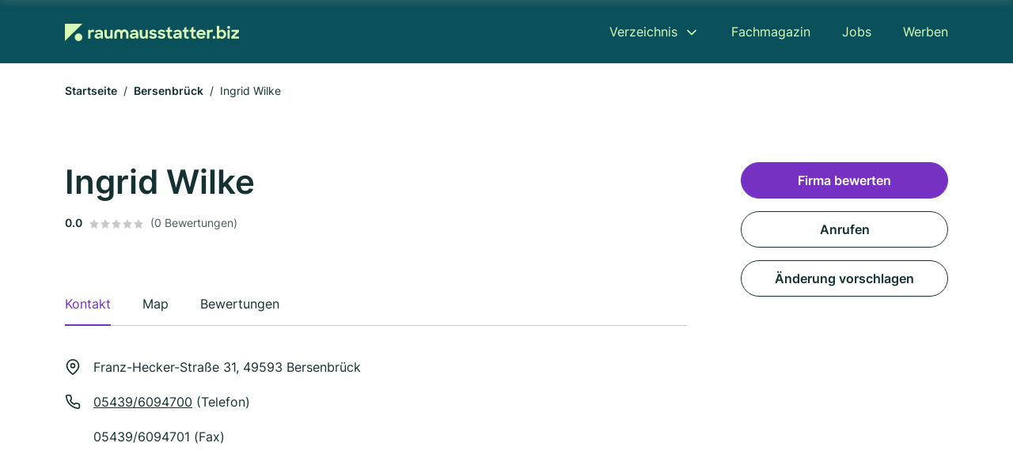

--- FILE ---
content_type: text/html; charset=utf-8
request_url: https://www.raumausstatter.biz/bersenbrueck/ingrid-wilke-4617058.html
body_size: 8682
content:
<!DOCTYPE html><html lang="de"><head><meta charset="utf-8"><meta http-equiv="X-UA-Compatible" content="IE=edge,chrome=1"><meta name="viewport" content="width=device-width, initial-scale=1, shrink-to-fit=no"><title>Ingrid Wilke in Bersenbrück</title><meta name="description" content="Raumausstatter in 49593 Bersenbrück ✓ Kontaktdaten, Bewertungen und Informationen über Ingrid Wilke"><link rel="preconnect" href="https://cdn.consentmanager.net"><link rel="preconnect" href="https://cdn.firmenweb.de"><link rel="preconnect" href="https://img.firmenweb.de"><link rel="preconnect" href="https://traffic.firmenweb.de"><link rel="preconnect" href="https://traffic.pages24.io"><meta property="og:type" content="website"><meta property="og:locale" content="de_DE"><meta property="og:title" content="Ingrid Wilke in Bersenbrück"><meta property="og:description" content="Raumausstatter in 49593 Bersenbrück ✓ Kontaktdaten, Bewertungen und Informationen über Ingrid Wilke"><meta property="og:site_name" content="Ingrid Wilke in Bersenbrück"><meta property="og:url" content=""><meta property="og:image" content=""><meta name="twitter:card" content="summary"><meta name="twitter:site" content="@"><meta name="twitter:title" content="Ingrid Wilke in Bersenbrück"><meta name="twitter:description" content="Raumausstatter in 49593 Bersenbrück ✓ Kontaktdaten, Bewertungen und Informationen über Ingrid Wilke"><meta name="twitter:image" content=""><link rel="shortcut icon" href="https://cdn.firmenweb.de/assets/raumausstatter.biz/favicon.ico" type="image/x-icon"><link rel="stylesheet" type="text/css" href="/css/style-BD3CI2F3.css"></head><body class="profile"><header class="page-header profile" role="banner"><div class="container"><nav aria-label="Hauptnavigation"><a class="logo" href="/" aria-label="Zur Startseite von Raumausstatter.biz" data-dark="https://cdn.firmenweb.de/assets/raumausstatter.biz/logo.svg" data-light="https://cdn.firmenweb.de/assets/raumausstatter.biz/logo/secondary.svg"><img src="https://cdn.firmenweb.de/assets/raumausstatter.biz/logo.svg" alt="Raumausstatter.biz Logo"></a><ul class="navigate" role="menubar"><li class="dropdown" id="directory-dropdown"><button role="menuitem" aria-haspopup="true" aria-expanded="false" aria-controls="directory-menu">Verzeichnis</button><ul id="directory-menu" role="menu"><li role="none"><a href="/staedte" role="menuitem">Alle Städte</a></li><li role="none"><a href="/deutschland" role="menuitem">Alle Firmen</a></li></ul></li><li role="none"><a href="/magazin" role="menuitem">Fachmagazin</a></li><li role="none"><a href="/jobs" role="menuitem">Jobs</a></li><li role="none"><a href="/werben" role="menuitem">Werben</a></li></ul><div class="search-icon" role="button" tabindex="0" aria-label="Suche öffnen"><svg xmlns="http://www.w3.org/2000/svg" width="18" height="18" viewBox="0 0 24 24" fill="none" stroke="currentColor" stroke-width="2" stroke-linecap="round" stroke-linejoin="round" class="feather feather-search"><circle cx="11" cy="11" r="8"></circle><line x1="21" y1="21" x2="16.65" y2="16.65"></line></svg></div><div class="menu-icon" role="button" tabindex="0" aria-expanded="false" aria-label="Menü öffnen"><span></span></div></nav><div class="mobile-nav"></div><div class="search-nav"><button class="btn-close s-close" tabindex="0" type="button" aria-label="Schließen"><svg xmlns="http://www.w3.org/2000/svg" width="35" height="35" viewBox="0 0 24 24" fill="none" stroke="#0a505b" stroke-width="2" stroke-linecap="round" stroke-linejoin="round" class="feather feather-x"><line x1="18" y1="6" x2="6" y2="18"></line><line x1="6" y1="6" x2="18" y2="18"></line></svg></button><form class="form-search"><div class="select-icon"><svg xmlns="http://www.w3.org/2000/svg" width="16" height="16" viewBox="0 0 24 24" fill="none" stroke="currentColor" stroke-width="2" stroke-linecap="round" stroke-linejoin="round" class="feather feather-search" aria-hidden="true" focusable="false"><circle cx="11" cy="11" r="8"></circle><line x1="21" y1="21" x2="16.65" y2="16.65"></line></svg><label class="visually-hidden" for="keyword-select-layout">Keyword auswählen</label><select class="autocomplete-keywords" id="keyword-select-layout"><option value="raumgestaltung">Raumgestaltung</option><option value="innenraumdekoration">Innenraumdekoration</option><option value="moebelrestauration">Möbelrestauration</option><option value="kfz-innenausstattung">KFZ Innenausstattung</option><option value="bauplanung">Bauplanung</option><option value="bodenleger">Bodenleger</option><option value="fensterbau">Fensterbau</option><option value="dachbau">Dachbau</option><option value="trockenbau">Trockenbau</option><option value="innenausbau">Innenausbau</option></select></div><div class="input-icon"><svg xmlns="http://www.w3.org/2000/svg" width="16" height="16" viewBox="0 0 24 24" fill="none" stroke="currentColor" stroke-width="2" stroke-linecap="round" stroke-linejoin="round" class="feather feather-map-pin" aria-hidden="true" focusable="false"><path d="M21 10c0 7-9 13-9 13s-9-6-9-13a9 9 0 0 1 18 0z"></path><circle cx="12" cy="10" r="3"></circle></svg><label class="visually-hidden" for="location-input-layout">Suche nach Ort</label><input class="autocomplete-locations" id="location-input-layout" type="search" autocorrect="off" autocomplete="off" autocapitalize="off"></div><button type="submit">Suchen</button></form></div></div></header><div class="spacer profile"></div><main><div class="container"><nav aria-label="Brotkrumen"><ol class="breadcrumb"><li class="breadcrumb-item"><a href="https://www.raumausstatter.biz">Startseite</a></li><li class="breadcrumb-item"><a href="https://www.raumausstatter.biz/bersenbrueck">Bersenbrück</a></li><li class="breadcrumb-item active" aria-current="page">Ingrid Wilke</li></ol></nav><script type="application/ld+json">{
    "@context": "https://schema.org",
    "@type": "BreadcrumbList",
    "itemListElement": [{"@type":"ListItem","position":1,"name":"Startseite","item":"https://www.raumausstatter.biz"},{"@type":"ListItem","position":2,"name":"Bersenbrück","item":"https://www.raumausstatter.biz/bersenbrueck"},{"@type":"ListItem","position":3,"name":"Ingrid Wilke","item":"https://www.raumausstatter.biz/bersenbrueck/ingrid-wilke-4617058.html"}]
}</script></div><div class="page-profile"><script type="application/ld+json">{"@context":"https://schema.org","@type":"ProfessionalService","name":"Ingrid Wilke","url":"https://www.raumausstatter.biz/bersenbrueck/ingrid-wilke-4617058.html","address":{"@type":"PostalAddress","streetAddress":"Franz-Hecker-Straße 31","addressLocality":"Bersenbrück","postalCode":"49593","addressCountry":"Deutschland"},"geo":{"@type":"GeoCoordinates","latitude":52.5497966,"longitude":7.945407},"potentialAction":{"@type":"ReviewAction","target":{"@type":"EntryPoint","urlTemplate":"https://www.raumausstatter.biz/bersenbrueck/ingrid-wilke-4617058.html#bewertung"}},"sameAs":[],"telephone":"05439/6094700","faxNumber":"05439/6094701","openingHoursSpecification":[]}</script><div class="header-navbar"><div class="container"><div class="d-flex align-items-center"><h4 class="h4">Ingrid Wilke</h4></div><nav><ul class="tablist"><li class="tab" data-target="contact">Kontakt</li><li class="tab active" data-target="map">Map</li><li class="tab" data-target="bewertungen">Bewertungen</li></ul></nav></div></div><div class="container"><div class="row"><div class="main-content"><div class="profile-header"><h1>Ingrid Wilke</h1><p class="keywords"></p><div class="reviews"><strong class="avg">0.0</strong><div class="ratingstars"><span aria-hidden="true"><svg xmlns="http://www.w3.org/2000/svg" width="12" height="11.412" viewBox="0 0 12 11.412"><path id="star" d="M8,2,9.854,5.756,14,6.362,11,9.284l.708,4.128L8,11.462l-3.708,1.95L5,9.284,2,6.362l4.146-.606Z" transform="translate(-2 -2)" fill="#c7c7ce"/></svg></span><span aria-hidden="true"><svg xmlns="http://www.w3.org/2000/svg" width="12" height="11.412" viewBox="0 0 12 11.412"><path id="star" d="M8,2,9.854,5.756,14,6.362,11,9.284l.708,4.128L8,11.462l-3.708,1.95L5,9.284,2,6.362l4.146-.606Z" transform="translate(-2 -2)" fill="#c7c7ce"/></svg></span><span aria-hidden="true"><svg xmlns="http://www.w3.org/2000/svg" width="12" height="11.412" viewBox="0 0 12 11.412"><path id="star" d="M8,2,9.854,5.756,14,6.362,11,9.284l.708,4.128L8,11.462l-3.708,1.95L5,9.284,2,6.362l4.146-.606Z" transform="translate(-2 -2)" fill="#c7c7ce"/></svg></span><span aria-hidden="true"><svg xmlns="http://www.w3.org/2000/svg" width="12" height="11.412" viewBox="0 0 12 11.412"><path id="star" d="M8,2,9.854,5.756,14,6.362,11,9.284l.708,4.128L8,11.462l-3.708,1.95L5,9.284,2,6.362l4.146-.606Z" transform="translate(-2 -2)" fill="#c7c7ce"/></svg></span><span aria-hidden="true"><svg xmlns="http://www.w3.org/2000/svg" width="12" height="11.412" viewBox="0 0 12 11.412"><path id="star" d="M8,2,9.854,5.756,14,6.362,11,9.284l.708,4.128L8,11.462l-3.708,1.95L5,9.284,2,6.362l4.146-.606Z" transform="translate(-2 -2)" fill="#c7c7ce"/></svg></span></div><small class="num">(0 Bewertungen)</small></div></div><nav aria-label="Reiternavigation"><ul class="sticker tablist mb-4"><ul class="tablist"><li class="tab active" data-target="contact">Kontakt</li><li class="tab" data-target="map">Map</li><li class="tab" data-target="bewertungen">Bewertungen</li></ul></ul></nav><section id="contact"><address class="profile-contacts"><div class="contact"><i><svg xmlns="http://www.w3.org/2000/svg" width="20" height="20" viewBox="0 0 24 24" fill="none" stroke="currentColor" stroke-width="2" stroke-linecap="round" stroke-linejoin="round" class="feather feather-map-pin" aria-hidden="true" focusable="false"><path d="M21 10c0 7-9 13-9 13s-9-6-9-13a9 9 0 0 1 18 0z"></path><circle cx="12" cy="10" r="3"></circle></svg></i><span>Franz-Hecker-Straße 31,  49593 Bersenbrück</span></div><div class="contact"><svg xmlns="http://www.w3.org/2000/svg" width="20" height="20" viewBox="0 0 24 24" fill="none" stroke="currentColor" stroke-width="2" stroke-linecap="round" stroke-linejoin="round" class="feather feather-phone" aria-hidden="true" focusable="false"><path d="M22 16.92v3a2 2 0 0 1-2.18 2 19.79 19.79 0 0 1-8.63-3.07 19.5 19.5 0 0 1-6-6 19.79 19.79 0 0 1-3.07-8.67A2 2 0 0 1 4.11 2h3a2 2 0 0 1 2 1.72 12.84 12.84 0 0 0 .7 2.81 2 2 0 0 1-.45 2.11L8.09 9.91a16 16 0 0 0 6 6l1.27-1.27a2 2 0 0 1 2.11-.45 12.84 12.84 0 0 0 2.81.7A2 2 0 0 1 22 16.92z"></path></svg><div><p><a href="tel:05439/6094700">05439/6094700</a> (Telefon)</p><p>05439/6094701 (Fax)</p></div></div></address></section><div class="ad-container"><script class="cmplazyload" async type="text/plain" data-cmp-vendor="s1" data-cmp-src="https://pagead2.googlesyndication.com/pagead/js/adsbygoogle.js?client=ca-pub-8754716842429182" crossorigin="anonymous"></script><ins class="adsbygoogle" data-ad-client="ca-pub-8754716842429182" data-ad-slot="6609676770" data-ad-format="auto" data-full-width-responsive="true"></ins><script>(adsbygoogle = window.adsbygoogle || []).push({});
</script></div><section id="map"><div class="profile-map"><h2 class="h4">Map</h2><div class="row align-items-center"><p class="col-md-7 mb-4"><i><svg xmlns="http://www.w3.org/2000/svg" width="20" height="20" viewBox="0 0 24 24" fill="none" stroke="currentColor" stroke-width="2" stroke-linecap="round" stroke-linejoin="round" class="feather feather-map-pin" aria-hidden="true" focusable="false"><path d="M21 10c0 7-9 13-9 13s-9-6-9-13a9 9 0 0 1 18 0z"></path><circle cx="12" cy="10" r="3"></circle></svg></i><span class="ps-2">Franz-Hecker-Straße 31,  49593 Bersenbrück</span></p><div class="col-md-5 mb-4 text-md-end"><a class="btn" href="https://maps.google.com/?q=Franz-Hecker-Straße+31,+49593+Bersenbrück" target="_blank" tabindex="0" aria-label="Anfahrt planen Franz-Hecker-Straße 31,  49593 Bersenbrück">Anfahrt planen</a></div></div><div class="map-data" data-lat="52.5497966" data-long="7.945407" data-title="Ingrid Wilke" data-address="Franz-Hecker-Straße 31,  49593 Bersenbrück" data-icon="https://cdn.firmenweb.de/assets/base/map-marker.svg" aria-hidden="true"></div><div class="map" id="mapProfile"></div></div></section><section id="bewertungen"><div class="profile-review list-items"><h2 class="h4">Bewertungen</h2><small>Nicht verifizierte Bewertungen<span class="ps-2 tooltip" data-text="Auch Bewertungen ohne Verifizierung sind wertvoll, allerdings können wir nicht bestätigen, dass angebotene Dienstleistungen oder Produkte tatsächlich in Anspruch genommen wurden."><svg xmlns="http://www.w3.org/2000/svg" width="20" height="20" viewBox="0 0 24 24" fill="none" stroke="#145ae6" stroke-width="2" stroke-linecap="round" stroke-linejoin="round" class="feather feather-info"><circle cx="12" cy="12" r="10"></circle><line x1="12" y1="16" x2="12" y2="12"></line><line x1="12" y1="8" x2="12.01" y2="8"></line></svg></span></small><div class="review-header row"><div class="col-md-8 mb-md-0"><div class="numbers"><strong class="avg">0.0</strong><div><div class="ratingstars"><span aria-hidden="true"><svg xmlns="http://www.w3.org/2000/svg" width="12" height="11.412" viewBox="0 0 12 11.412"><path id="star" d="M8,2,9.854,5.756,14,6.362,11,9.284l.708,4.128L8,11.462l-3.708,1.95L5,9.284,2,6.362l4.146-.606Z" transform="translate(-2 -2)" fill="#c7c7ce"/></svg></span><span aria-hidden="true"><svg xmlns="http://www.w3.org/2000/svg" width="12" height="11.412" viewBox="0 0 12 11.412"><path id="star" d="M8,2,9.854,5.756,14,6.362,11,9.284l.708,4.128L8,11.462l-3.708,1.95L5,9.284,2,6.362l4.146-.606Z" transform="translate(-2 -2)" fill="#c7c7ce"/></svg></span><span aria-hidden="true"><svg xmlns="http://www.w3.org/2000/svg" width="12" height="11.412" viewBox="0 0 12 11.412"><path id="star" d="M8,2,9.854,5.756,14,6.362,11,9.284l.708,4.128L8,11.462l-3.708,1.95L5,9.284,2,6.362l4.146-.606Z" transform="translate(-2 -2)" fill="#c7c7ce"/></svg></span><span aria-hidden="true"><svg xmlns="http://www.w3.org/2000/svg" width="12" height="11.412" viewBox="0 0 12 11.412"><path id="star" d="M8,2,9.854,5.756,14,6.362,11,9.284l.708,4.128L8,11.462l-3.708,1.95L5,9.284,2,6.362l4.146-.606Z" transform="translate(-2 -2)" fill="#c7c7ce"/></svg></span><span aria-hidden="true"><svg xmlns="http://www.w3.org/2000/svg" width="12" height="11.412" viewBox="0 0 12 11.412"><path id="star" d="M8,2,9.854,5.756,14,6.362,11,9.284l.708,4.128L8,11.462l-3.708,1.95L5,9.284,2,6.362l4.146-.606Z" transform="translate(-2 -2)" fill="#c7c7ce"/></svg></span></div><small class="text-gray">(0 Bewertungen)</small></div></div></div><div class="col-md-4 text-md-end mb-md-0 mb-4"><button class="btn" data-bs-toggle="modal" data-bs-target="#add-review">Firma bewerten</button></div></div><ul class="reviews-list"></ul></div></section></div><aside class="profile-sidebar"><button class="btn btn-primary" data-bs-toggle="modal" data-bs-target="#add-review">Firma bewerten</button><a class="button btn" href="tel:05439/6094700">Anrufen</a><button class="btn" onclick="location.href='/kontakt?p=4617058'">Änderung vorschlagen</button></aside></div></div><section class="block-profiles" aria-labelledby="nearby-profiles-title"><div class="container"><h2 id="nearby-profiles-title">Raumausstatter in der Nähe</h2><div class="profiles"><div class="profile"><article class="profile-card" onclick="location.href='/bersenbrueck/norbert-schwarzendahl-5168550.html'" onkeydown="if(event.key === 'Enter' || event.key === ' ') location.href='/bersenbrueck/norbert-schwarzendahl-5168550.html'" role="link" tabindex="0" aria-labelledby="profile-name-658cb747cf3935fb654bb1b6"><div class="info"><h3 class="name mb-0" id="profile-name-658cb747cf3935fb654bb1b6">Norbert Schwarzendahl</h3><p class="services">Raumgestaltung</p><address class="address">Lindenstr. 32, 49593 Bersenbrück</address></div><div class="rating"><p class="avg"><strong>0.0</strong></p><div class="ratingstars"><span aria-hidden="true"><svg xmlns="http://www.w3.org/2000/svg" width="12" height="11.412" viewBox="0 0 12 11.412"><path id="star" d="M8,2,9.854,5.756,14,6.362,11,9.284l.708,4.128L8,11.462l-3.708,1.95L5,9.284,2,6.362l4.146-.606Z" transform="translate(-2 -2)" fill="#c7c7ce"/></svg></span><span aria-hidden="true"><svg xmlns="http://www.w3.org/2000/svg" width="12" height="11.412" viewBox="0 0 12 11.412"><path id="star" d="M8,2,9.854,5.756,14,6.362,11,9.284l.708,4.128L8,11.462l-3.708,1.95L5,9.284,2,6.362l4.146-.606Z" transform="translate(-2 -2)" fill="#c7c7ce"/></svg></span><span aria-hidden="true"><svg xmlns="http://www.w3.org/2000/svg" width="12" height="11.412" viewBox="0 0 12 11.412"><path id="star" d="M8,2,9.854,5.756,14,6.362,11,9.284l.708,4.128L8,11.462l-3.708,1.95L5,9.284,2,6.362l4.146-.606Z" transform="translate(-2 -2)" fill="#c7c7ce"/></svg></span><span aria-hidden="true"><svg xmlns="http://www.w3.org/2000/svg" width="12" height="11.412" viewBox="0 0 12 11.412"><path id="star" d="M8,2,9.854,5.756,14,6.362,11,9.284l.708,4.128L8,11.462l-3.708,1.95L5,9.284,2,6.362l4.146-.606Z" transform="translate(-2 -2)" fill="#c7c7ce"/></svg></span><span aria-hidden="true"><svg xmlns="http://www.w3.org/2000/svg" width="12" height="11.412" viewBox="0 0 12 11.412"><path id="star" d="M8,2,9.854,5.756,14,6.362,11,9.284l.708,4.128L8,11.462l-3.708,1.95L5,9.284,2,6.362l4.146-.606Z" transform="translate(-2 -2)" fill="#c7c7ce"/></svg></span></div><p class="num">(0)</p></div></article></div><div class="profile"><article class="profile-card" onclick="location.href='/gehrde/werner-mohs-4775380.html'" onkeydown="if(event.key === 'Enter' || event.key === ' ') location.href='/gehrde/werner-mohs-4775380.html'" role="link" tabindex="0" aria-labelledby="profile-name-658ca7ebcf3935fb654242ee"><div class="info"><h3 class="name mb-0" id="profile-name-658ca7ebcf3935fb654242ee">Werner Mohs</h3><p class="services"></p><address class="address">Gartenstraße 15, 49596 Gehrde bei Bersenbrück</address></div><div class="rating"><p class="avg"><strong>0.0</strong></p><div class="ratingstars"><span aria-hidden="true"><svg xmlns="http://www.w3.org/2000/svg" width="12" height="11.412" viewBox="0 0 12 11.412"><path id="star" d="M8,2,9.854,5.756,14,6.362,11,9.284l.708,4.128L8,11.462l-3.708,1.95L5,9.284,2,6.362l4.146-.606Z" transform="translate(-2 -2)" fill="#c7c7ce"/></svg></span><span aria-hidden="true"><svg xmlns="http://www.w3.org/2000/svg" width="12" height="11.412" viewBox="0 0 12 11.412"><path id="star" d="M8,2,9.854,5.756,14,6.362,11,9.284l.708,4.128L8,11.462l-3.708,1.95L5,9.284,2,6.362l4.146-.606Z" transform="translate(-2 -2)" fill="#c7c7ce"/></svg></span><span aria-hidden="true"><svg xmlns="http://www.w3.org/2000/svg" width="12" height="11.412" viewBox="0 0 12 11.412"><path id="star" d="M8,2,9.854,5.756,14,6.362,11,9.284l.708,4.128L8,11.462l-3.708,1.95L5,9.284,2,6.362l4.146-.606Z" transform="translate(-2 -2)" fill="#c7c7ce"/></svg></span><span aria-hidden="true"><svg xmlns="http://www.w3.org/2000/svg" width="12" height="11.412" viewBox="0 0 12 11.412"><path id="star" d="M8,2,9.854,5.756,14,6.362,11,9.284l.708,4.128L8,11.462l-3.708,1.95L5,9.284,2,6.362l4.146-.606Z" transform="translate(-2 -2)" fill="#c7c7ce"/></svg></span><span aria-hidden="true"><svg xmlns="http://www.w3.org/2000/svg" width="12" height="11.412" viewBox="0 0 12 11.412"><path id="star" d="M8,2,9.854,5.756,14,6.362,11,9.284l.708,4.128L8,11.462l-3.708,1.95L5,9.284,2,6.362l4.146-.606Z" transform="translate(-2 -2)" fill="#c7c7ce"/></svg></span></div><p class="num">(0)</p></div></article></div><div class="profile"><article class="profile-card" onclick="location.href='/neuenkirchen-voerden/juergen-hamm-raumideen-5943116.html'" onkeydown="if(event.key === 'Enter' || event.key === ' ') location.href='/neuenkirchen-voerden/juergen-hamm-raumideen-5943116.html'" role="link" tabindex="0" aria-labelledby="profile-name-658cbda5cf3935fb6550a186"><div class="info"><h3 class="name mb-0" id="profile-name-658cbda5cf3935fb6550a186">juergen hamm RAUMIDEEN</h3><p class="services">Raumgestaltung</p><address class="address">Westerhauser Str. 9, 49434 Neuenkirchen-Vörden</address></div><div class="rating"><p class="avg"><strong>0.0</strong></p><div class="ratingstars"><span aria-hidden="true"><svg xmlns="http://www.w3.org/2000/svg" width="12" height="11.412" viewBox="0 0 12 11.412"><path id="star" d="M8,2,9.854,5.756,14,6.362,11,9.284l.708,4.128L8,11.462l-3.708,1.95L5,9.284,2,6.362l4.146-.606Z" transform="translate(-2 -2)" fill="#c7c7ce"/></svg></span><span aria-hidden="true"><svg xmlns="http://www.w3.org/2000/svg" width="12" height="11.412" viewBox="0 0 12 11.412"><path id="star" d="M8,2,9.854,5.756,14,6.362,11,9.284l.708,4.128L8,11.462l-3.708,1.95L5,9.284,2,6.362l4.146-.606Z" transform="translate(-2 -2)" fill="#c7c7ce"/></svg></span><span aria-hidden="true"><svg xmlns="http://www.w3.org/2000/svg" width="12" height="11.412" viewBox="0 0 12 11.412"><path id="star" d="M8,2,9.854,5.756,14,6.362,11,9.284l.708,4.128L8,11.462l-3.708,1.95L5,9.284,2,6.362l4.146-.606Z" transform="translate(-2 -2)" fill="#c7c7ce"/></svg></span><span aria-hidden="true"><svg xmlns="http://www.w3.org/2000/svg" width="12" height="11.412" viewBox="0 0 12 11.412"><path id="star" d="M8,2,9.854,5.756,14,6.362,11,9.284l.708,4.128L8,11.462l-3.708,1.95L5,9.284,2,6.362l4.146-.606Z" transform="translate(-2 -2)" fill="#c7c7ce"/></svg></span><span aria-hidden="true"><svg xmlns="http://www.w3.org/2000/svg" width="12" height="11.412" viewBox="0 0 12 11.412"><path id="star" d="M8,2,9.854,5.756,14,6.362,11,9.284l.708,4.128L8,11.462l-3.708,1.95L5,9.284,2,6.362l4.146-.606Z" transform="translate(-2 -2)" fill="#c7c7ce"/></svg></span></div><p class="num">(0)</p></div></article></div></div></div></section><section class="block-links" aria-labelledby="popular-cities-title"><div class="container"><h2 id="popular-cities-title">Städte in der Nähe</h2><ul class="links"><li class="link"><a href="/steinfurt">Steinfurt</a></li><li class="link"><a href="/buende">Bünde</a></li><li class="link"><a href="/ibbenbueren">Ibbenbüren</a></li><li class="link"><a href="/wallenhorst">Wallenhorst</a></li><li class="link"><a href="/emstek">Emstek</a></li><li class="link"><a href="/lengerich">Lengerich (Westfalen)</a></li><li class="link"><a href="/neuenkirchen-voerden">Neuenkirchen-Vörden</a></li><li class="link"><a href="/enger">Enger</a></li><li class="link"><a href="/haren-ems">Haren (Ems)</a></li><li class="link"><a href="/freren">Freren</a></li><li class="link"><a href="/mettingen">Mettingen</a></li><li class="link"><a href="/westerkappeln">Westerkappeln</a></li><li class="link"><a href="/ochtrup">Ochtrup</a></li><li class="link"><a href="/roedinghausen">Rödinghausen</a></li><li class="link"><a href="/boesel">Bösel</a></li><li class="link"><a href="/damme">Damme</a></li></ul></div></section><section class="block-articles" aria-labelledby="recent-articles-title"><div class="container"><h2 id="recent-articles-title">Neueste Fachartikel</h2><div class="articles"><div class="article"><article class="article-card" onclick="location.href='/magazin/hammer-insolvent-rethink-uebernimmt'" onkeydown="if(event.key === 'Enter' || event.key === ' ') location.href='/magazin/hammer-insolvent-rethink-uebernimmt'" role="link" tabindex="0" aria-labelledby="article-title-695f54f1be64ea17cf691451"><div class="image"><img srcset="https://img.firmenweb.de/S3PxJnBheoGXgsSPyUUecFyHVwg=/400x250/artikel/hammer-insolvent.jpg?v=1768370282203 400w, https://img.firmenweb.de/U4Km92TIbBP_JEOBRvYepMB4wzg=/600x375/artikel/hammer-insolvent.jpg?v=1768370282203 600w, https://img.firmenweb.de/n_6LhPHumUw4Q31YZAJ6wGAgB-4=/800x500/artikel/hammer-insolvent.jpg?v=1768370282203 800w, https://img.firmenweb.de/JSXYKcOCKb0CJMzPI6UOKCJ-CbA=/1000x625/artikel/hammer-insolvent.jpg?v=1768370282203 1000w" sizes="
                        (max-width: 575px) 100vw,
                        (max-width: 767px) 516px,
                        (max-width: 991px) 526px,
                        (max-width: 1199px) 296px,
                        356px
                    " src="https://img.firmenweb.de/U4Km92TIbBP_JEOBRvYepMB4wzg=/600x375/artikel/hammer-insolvent.jpg?v=1768370282203" width="600" height="375" alt="In einem Baumarkt an der Theke findet ein Beratungsgespräch statt." loading="lazy"><img class="mask" src="https://cdn.firmenweb.de/assets/masks/img-mask-1.svg" alt="" role="presentation" aria-hidden="true"></div><div class="content"><div class="meta"><p class="category">DIY Projekte &amp; Tipps</p></div><h3 class="title" id="article-title-695f54f1be64ea17cf691451">Hammer insolvent - ReThink übernimmt</h3><div class="author"><span class="author-initials" aria-hidden="true">FW</span><p class="author-info mb-0">Von
<strong>Redaktion firmenweb.de</strong>
&#8231;
<time class="author-date" datetime="2026-01-15T10:31:00.000Z">15. Januar 2026</time></p></div></div></article></div><div class="article"><article class="article-card" onclick="location.href='/magazin/einrichtungsplanung-raeume-visualisieren'" onkeydown="if(event.key === 'Enter' || event.key === ' ') location.href='/magazin/einrichtungsplanung-raeume-visualisieren'" role="link" tabindex="0" aria-labelledby="article-title-68b0080db816644fcadf77ac"><div class="image"><img srcset="https://img.firmenweb.de/m774fdEFJFnF5_KoUpAU29SAEaY=/400x250/artikel/einrichtungsplanung-raeume-visualisieren.jpg?v=1756382878110 400w, https://img.firmenweb.de/DDLpzTTkQDSuXhlnxLnIBAjsGws=/600x375/artikel/einrichtungsplanung-raeume-visualisieren.jpg?v=1756382878110 600w, https://img.firmenweb.de/5vUlQ0JfeggKWS_-QPOs3LEY1cM=/800x500/artikel/einrichtungsplanung-raeume-visualisieren.jpg?v=1756382878110 800w, https://img.firmenweb.de/eyHvj9RnTZZnqXJmSCYoqBmKWJg=/1000x625/artikel/einrichtungsplanung-raeume-visualisieren.jpg?v=1756382878110 1000w" sizes="
                        (max-width: 575px) 100vw,
                        (max-width: 767px) 516px,
                        (max-width: 991px) 526px,
                        (max-width: 1199px) 296px,
                        356px
                    " src="https://img.firmenweb.de/DDLpzTTkQDSuXhlnxLnIBAjsGws=/600x375/artikel/einrichtungsplanung-raeume-visualisieren.jpg?v=1756382878110" width="600" height="375" alt="Zwei Personen visualisieren die Einrichtung ihres Wohnzimmers spielerisch über ein Tablet." loading="lazy"><img class="mask" src="https://cdn.firmenweb.de/assets/masks/img-mask-4.svg" alt="" role="presentation" aria-hidden="true"></div><div class="content"><div class="meta"><p class="category">Interior Design</p></div><h3 class="title" id="article-title-68b0080db816644fcadf77ac">Einrichtungsplanung spielerisch: Räume visualisieren mit Games &amp; Apps</h3><div class="author"><span class="author-initials" aria-hidden="true">MPW</span><p class="author-info mb-0">Von
<strong>Maren Pätzold-Wulff</strong>
&#8231;
<time class="author-date" datetime="2025-08-28T00:00:00.000Z">28. August 2025</time></p></div></div></article></div><div class="article"><article class="article-card" onclick="location.href='/magazin/innovative-materialien-nachhaltige-innenarchitekturprojekte'" onkeydown="if(event.key === 'Enter' || event.key === ' ') location.href='/magazin/innovative-materialien-nachhaltige-innenarchitekturprojekte'" role="link" tabindex="0" aria-labelledby="article-title-678fb0809705fe1cfbfb85f0"><div class="image"><img srcset="https://img.firmenweb.de/FoiirTxuTI8CaNaN_zj5z_awTm0=/400x250/artikel/innovative-materialien-nachhaltige-innenarchitekturprojekte.jpg?v=1738655438208 400w, https://img.firmenweb.de/Ex_-CmJOKh0YqDyMW2bqryHhUMk=/600x375/artikel/innovative-materialien-nachhaltige-innenarchitekturprojekte.jpg?v=1738655438208 600w, https://img.firmenweb.de/8Q02bbY8X8b5KpMPHNTAbnmsqko=/800x500/artikel/innovative-materialien-nachhaltige-innenarchitekturprojekte.jpg?v=1738655438208 800w, https://img.firmenweb.de/RYwmn7rNrJQFqJeVkRgWkuCVOqI=/1000x625/artikel/innovative-materialien-nachhaltige-innenarchitekturprojekte.jpg?v=1738655438208 1000w" sizes="
                        (max-width: 575px) 100vw,
                        (max-width: 767px) 516px,
                        (max-width: 991px) 526px,
                        (max-width: 1199px) 296px,
                        356px
                    " src="https://img.firmenweb.de/Ex_-CmJOKh0YqDyMW2bqryHhUMk=/600x375/artikel/innovative-materialien-nachhaltige-innenarchitekturprojekte.jpg?v=1738655438208" width="600" height="375" alt="Eine Kollektion verschiedener nachhaltiger Materialen. Unter anderem ein helles Stück Holz, verschiedenen Stücken Stoff mit unterschiedlichen Strukturen und verschiedene Bodenbeläge" loading="lazy"><img class="mask" src="https://cdn.firmenweb.de/assets/masks/img-mask-2.svg" alt="" role="presentation" aria-hidden="true"></div><div class="content"><div class="meta"><p class="category">Nachhaltigkeit &amp; Innovation</p></div><h3 class="title" id="article-title-678fb0809705fe1cfbfb85f0">Neue innovative Materialien für umweltfreundliche und nachhaltige Innenarchitekturprojekte</h3><div class="author"><span class="author-initials" aria-hidden="true">CB</span><p class="author-info mb-0">Von
<strong>Firmenweb Contentbase</strong>
&#8231;
<time class="author-date" datetime="2025-02-04T00:00:00.000Z">04. Februar 2025</time></p></div></div></article></div></div></div></section><div class="footer-bar"><div class="btn btn-primary" data-bs-toggle="modal" data-bs-target="#add-review">Firma bewerten</div><div class="icons"><a class="call" href="tel:05439/6094700" aria-label="Ingrid Wilke anrufen"><svg xmlns="http://www.w3.org/2000/svg" width="20" height="20" viewBox="0 0 24 24" fill="none" stroke="currentColor" stroke-width="2" stroke-linecap="round" stroke-linejoin="round" class="feather feather-phone" aria-hidden="true" focusable="false"><path d="M22 16.92v3a2 2 0 0 1-2.18 2 19.79 19.79 0 0 1-8.63-3.07 19.5 19.5 0 0 1-6-6 19.79 19.79 0 0 1-3.07-8.67A2 2 0 0 1 4.11 2h3a2 2 0 0 1 2 1.72 12.84 12.84 0 0 0 .7 2.81 2 2 0 0 1-.45 2.11L8.09 9.91a16 16 0 0 0 6 6l1.27-1.27a2 2 0 0 1 2.11-.45 12.84 12.84 0 0 0 2.81.7A2 2 0 0 1 22 16.92z"></path></svg></a></div></div><div class="modal fade" id="add-review" role="dialog" aria-labelledby="review-modal-title" aria-modal="true"><div class="modal-dialog modal-lg modal-dialog-centered"><div class="modal-content"><div class="modal-header"><h1 class="modal-title" id="review-modal-title">Bewertung schreiben</h1><button class="btn-close" data-bs-dismiss="modal" type="button" aria-label="Abbrechen"><svg xmlns="http://www.w3.org/2000/svg" width="25" height="25" viewBox="0 0 24 24" fill="none" stroke="currentColor" stroke-width="2" stroke-linecap="round" stroke-linejoin="round" class="feather feather-x"><line x1="18" y1="6" x2="6" y2="18"></line><line x1="6" y1="6" x2="18" y2="18"></line></svg></button></div><form id="review" action="" method="POST"><div class="modal-body"><p class="error hidden mb-4" aria-live="assertive">Da ging wohl etwas schief. Bitte überprüfe deine Angaben.</p><h2 class="h4 font-normal mb-0">Hinterlasse eine Bewertung für</h2><h3 class="h4">Ingrid Wilke</h3><p class="my-4 text-gray">In dem du deine Erfahrung hier mit anderen teilst, hilfst du Interessenten die Firma besser einschätzen zu können.</p><div class="mb-4"><div class="font-bold">Gesamt-Bewertung *</div><fieldset class="rating-stars" aria-labelledby="rating-label"><legend class="visually-hidden" id="rating-label">Bewertung auswählen</legend><input id="star5" type="radio" name="rating" value="5" data-title="5 von 5 Sternen"><label class="full" for="star5"><span class="visually-hidden">5 Sterne</span></label><input id="star4" type="radio" name="rating" value="4" data-title="4 von 5 Sternen"><label class="full" for="star4"><span class="visually-hidden">4 Sterne</span></label><input id="star3" type="radio" name="rating" value="3" data-title="3 von 5 Sternen"><label class="full" for="star3"><span class="visually-hidden">3 Sterne</span></label><input id="star2" type="radio" name="rating" value="2" data-title="2 von 5 Sternen"><label class="full" for="star2"><span class="visually-hidden">2 Sterne</span></label><input id="star1" type="radio" name="rating" value="1" data-title="1 von 5 Sternen"><label class="full" for="star1"><span class="visually-hidden">1 Sterne</span></label></fieldset><small class="msg">Bitte auswählen</small></div><label for="text">Welche Erfahrung hast du mit der Firma gemacht?</label><p class="mb-3 text-gray">Schreibe etwas über über den Anbieter, das Produkt oder die Dienstleistung, das anderen helfen könnte.</p><textarea id="text" name="text" rows="7" placeholder="Hier bewerten" maxlength="500" required aria-describedby="max-char"></textarea><div class="text-end"><small class="text-gray" id="max-char">0 / 500</small></div><div class="uploader"><div class="font-bold mb-1">Anhänge (optional)</div><div class="text-gray mb-3">Du unterstützt die Firma mit Bildern in deiner Rezension</div><div class="dropzone"><div class="hero"><div class="svg"><svg xmlns="http://www.w3.org/2000/svg" width="48" height="48" viewBox="0 0 48 48">
  <g id="Group_23517" data-name="Group 23517" transform="translate(-269 -800)">
    <circle id="Ellipse_16" data-name="Ellipse 16" cx="24" cy="24" r="24" transform="translate(269 800)" fill="#e5ddf2"/>
    <g id="Group_23516" data-name="Group 23516" transform="translate(-383.947 -17)">
      <g id="Group_23515" data-name="Group 23515" transform="translate(664.947 829)">
        <circle id="_63432818-4588-4d09-8f02-d9524d1cc526" data-name="63432818-4588-4d09-8f02-d9524d1cc526" cx="2" cy="2" r="2" transform="translate(5.098 5.333)" fill="none" stroke="#8a42de" stroke-linecap="round" stroke-linejoin="round" stroke-width="1.5"/>
        <path id="_95c9974d-a01d-4aa1-9d35-0d3785217215" data-name="95c9974d-a01d-4aa1-9d35-0d3785217215" d="M27.252,16.228l-7.147-5.758-7.382,7.436L8.187,15.1,3.529,20.026" transform="translate(-3.529 -1.906)" fill="none" stroke="#8a42de" stroke-linecap="round" stroke-linejoin="round" stroke-width="1.5"/>
        <path id="f82b9bb1-7699-41e3-8bfd-64ccd908f1ed" d="M24,9.613v11.72A2.666,2.666,0,0,1,21.333,24H2.666A2.666,2.666,0,0,1,0,21.333V2.666A2.666,2.666,0,0,1,2.666,0H14.538" transform="translate(24 0) rotate(90)" fill="none" stroke="#8a42de" stroke-linecap="round" stroke-linejoin="round" stroke-width="1.5"/>
        <g id="Group_23513" data-name="Group 23513" transform="translate(15.84 15.839)">
          <line id="_6873039d-c474-45d9-bae2-0d5321aa1569" data-name="6873039d-c474-45d9-bae2-0d5321aa1569" y2="8.161" transform="translate(4.08)" fill="none" stroke="#8a42de" stroke-linecap="round" stroke-linejoin="round" stroke-width="1.5"/>
          <line id="a80c3da8-f092-4dbe-bec9-7755a9ccc08a" x2="8.16" transform="translate(0 4.08)" fill="none" stroke="#8a42de" stroke-linecap="round" stroke-linejoin="round" stroke-width="1.5"/>
        </g>
      </g>
    </g>
  </g>
</svg>
</div></div><span class="dz-global-error text-danger"></span></div><div class="dz-previews-container"></div></div><div class="h4 mt-5">Informationen zu dir</div><div class="text-gray my-4">Wir werden deine persönlichen Infos nicht teilen. Lediglich dein Vorname und der erste Buchstabe deines Nachnamens werden über der Bewertung angezeigt. Deine E-Mail-Adresse wird nicht angezeigt.</div><div class="row review-author"><div class="col-lg-6 mb-4"><label for="name">Vorname *</label><input id="name" name="firstname" type="text" placeholder="Dein Vorname" pattern=".*\S+.*" required></div><div class="col-lg-6 mb-4"><label for="lastname">Nachname *</label><input id="lastname" name="lastname" type="text" placeholder="Dein Nachname" pattern=".*\S+.*" required></div><div class="col mb-4"><label for="email">E-Mail-Adresse *</label><input id="email" name="email" type="email" placeholder="beispiel@email.com" required></div></div><div class="mb-4"><small class="text-gray">Mit der Absendung des Formulars bestätigst du, die <a href='/nutzungsbedingungen' target='_blank'>Nutzungsbedingungen</a> zur Kenntnis genommen zu haben. Die Datenschutzhinweise findest du <a href='/datenschutz' target='_blank'>hier</a>.</small></div><div class="mb-4"><altcha-widget class="altcha-item" challengejson="{&quot;algorithm&quot;:&quot;SHA-256&quot;,&quot;challenge&quot;:&quot;bec994707b843fbc11f62e9fa00b07af22c26b0603485c2ba6e40343dee9bae5&quot;,&quot;max&quot;:1000000,&quot;salt&quot;:&quot;6baba815dda367171df409cd&quot;,&quot;signature&quot;:&quot;07e971b7abaa458b9befecb30d917d55e357e85261e4207ddb2263ff2de75798&quot;}"></altcha-widget></div></div><div class="modal-footer"><div class="col-12 col-md-12 col-lg-3 order-lg-2"><button class="btn btn-primary" type="submit">Bewertung absenden</button></div><div class="col-12 col-md-12 col-lg-9 order-lg-1"><button class="link" data-bs-dismiss="modal" role="button">Abbrechen</button></div></div></form></div></div></div><div class="modal fade" id="review-success" role="dialog" aria-modal="true" aria-labelledby="success-modal-title"><div class="modal-dialog modal-lg modal-dialog-centered"><div class="modal-content"><div class="modal-header border-b-none"><button class="btn-close" data-bs-dismiss="modal" type="button" aria-label="Abbrechen"><svg xmlns="http://www.w3.org/2000/svg" width="25" height="25" viewBox="0 0 24 24" fill="none" stroke="currentColor" stroke-width="2" stroke-linecap="round" stroke-linejoin="round" class="feather feather-x"><line x1="18" y1="6" x2="6" y2="18"></line><line x1="6" y1="6" x2="18" y2="18"></line></svg></button></div><div class="modal-body text-center mb-5"><img src="https://cdn.firmenweb.de/assets/base/success.svg" alt="Erfolgssymbol"><h1 class="mt-4 text-dark" id="success-modal-title">Vielen Dank für deine Bewertung!</h1><p class="text-gray">Deine Bewertung wurde versendet und wird nun geprüft</p></div></div></div></div></div></main><footer class="page-footer"><div class="container"><div class="footer-links"><div class="footer-brand"><a href="/" aria-label="Zur Startseite von Raumausstatter.biz"><img class="logo" src="https://cdn.firmenweb.de/assets/raumausstatter.biz/logo/secondary.svg" alt="Raumausstatter.biz Logo"></a><p class="claim">Ein Portal von Firmenweb.de</p></div></div><div class="footer-legal"><nav class="legal-links" aria-label="Rechtliche Links"><ul><li><a href="/kontakt">Kontakt</a></li><li><a href="/datenschutz">Datenschutz</a></li><!-- exclude non eu states--><li><a href="/barrierefreiheit">Barrierefreiheit</a></li><li><a href="/nutzungsbedingungen">Nutzungsbedingungen</a></li><li><a href="https://www.firmenweb.de/agb" rel="noopener noreferrer" target="_blank">AGB</a></li><li><a href="/impressum">Impressum</a></li></ul></nav><p class="legal-name">&copy; Marktplatz Mittelstand GmbH &amp; Co. KG 1998 - 2026. Alle Rechte vorbehalten.</p></div></div></footer><div class="back-to-top"></div><script>window.cmp_cdid = "438917b4c19d0";
</script><script>var _paq = window._paq = window._paq || [];
_paq.push(['trackPageView']);
_paq.push(['enableLinkTracking']);
(function () {
    var u = "//traffic.firmenweb.de/";
    _paq.push(['setTrackerUrl', u + 'traffic.php']);
    _paq.push(['setSiteId', 'GElDE']);
    var d = document, g = d.createElement('script'), s = d.getElementsByTagName('script')[0];
    g.async = true; g.src = u + 'traffic.js'; s.parentNode.insertBefore(g, s);
})();
</script><script defer type="text/javascript" src="/js/main-PWJ6LMXZ.js"></script><script defer type="text/javascript" src="/js/profile-RXWQ5IY6.js"></script></body></html>

--- FILE ---
content_type: image/svg+xml
request_url: https://cdn.firmenweb.de/assets/masks/img-mask-4.svg
body_size: 382
content:
<svg xmlns="http://www.w3.org/2000/svg" viewBox="0 0 348 220"><defs><linearGradient id="b" x1=".5" x2=".5" y2="1" gradientUnits="objectBoundingBox"><stop offset="0" stop-color="#cabcf3"/><stop offset="1" stop-color="#fff" stop-opacity=".604"/></linearGradient><clipPath id="a"><rect width="348" height="220" fill="#153132" rx="12" transform="translate(54 2774)"/></clipPath></defs><g clip-path="url(#a)" data-name="Mask Group 7" transform="translate(-54 -2774)"><path fill="none" stroke="#8a42de" stroke-linecap="round" stroke-linejoin="round" stroke-width="2" d="M295.932 2892.102a189.282 189.282 0 0 0-82.935 171.471l78.657-6.016a110.476 110.476 0 0 1 159.27-107.397l35.063-70.665a189.282 189.282 0 0 0-190.055 12.607" data-name="Path 15517"/><circle cx="13.5" cy="13.5" r="13.5" fill="url(#bb)" data-name="Ellipse 2" transform="translate(216 2825)"/><circle cx="37.5" cy="37.5" r="37.5" fill="url(#b)" data-name="Ellipse 3" transform="translate(306 2782)"/></g></svg>